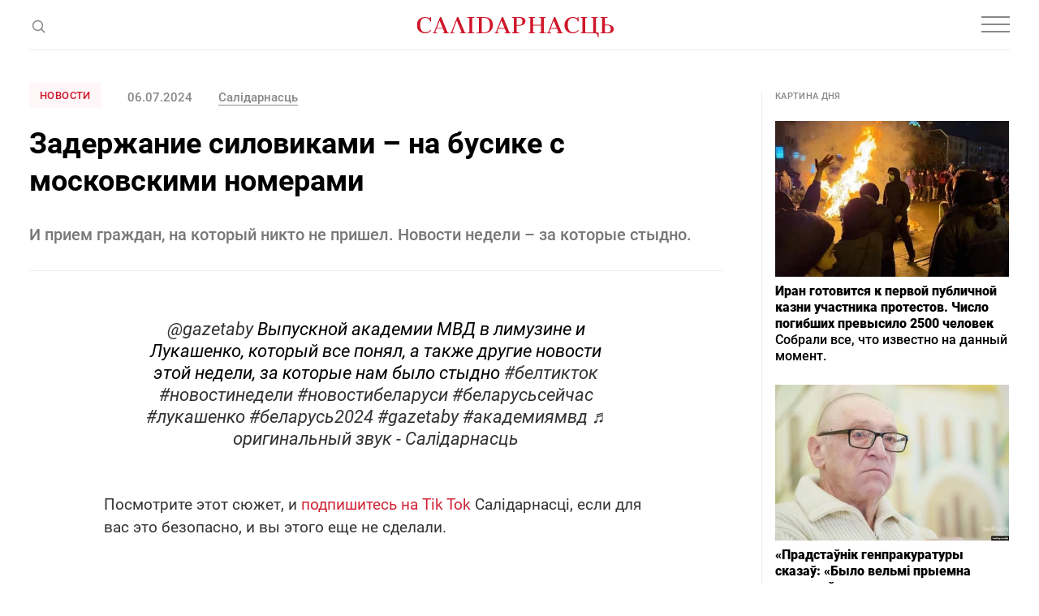

--- FILE ---
content_type: text/html; charset=utf-8
request_url: https://www.google.com/recaptcha/api2/aframe
body_size: 267
content:
<!DOCTYPE HTML><html><head><meta http-equiv="content-type" content="text/html; charset=UTF-8"></head><body><script nonce="_fwS4yW7rbJYKAkVEGEilg">/** Anti-fraud and anti-abuse applications only. See google.com/recaptcha */ try{var clients={'sodar':'https://pagead2.googlesyndication.com/pagead/sodar?'};window.addEventListener("message",function(a){try{if(a.source===window.parent){var b=JSON.parse(a.data);var c=clients[b['id']];if(c){var d=document.createElement('img');d.src=c+b['params']+'&rc='+(localStorage.getItem("rc::a")?sessionStorage.getItem("rc::b"):"");window.document.body.appendChild(d);sessionStorage.setItem("rc::e",parseInt(sessionStorage.getItem("rc::e")||0)+1);localStorage.setItem("rc::h",'1768411535642');}}}catch(b){}});window.parent.postMessage("_grecaptcha_ready", "*");}catch(b){}</script></body></html>